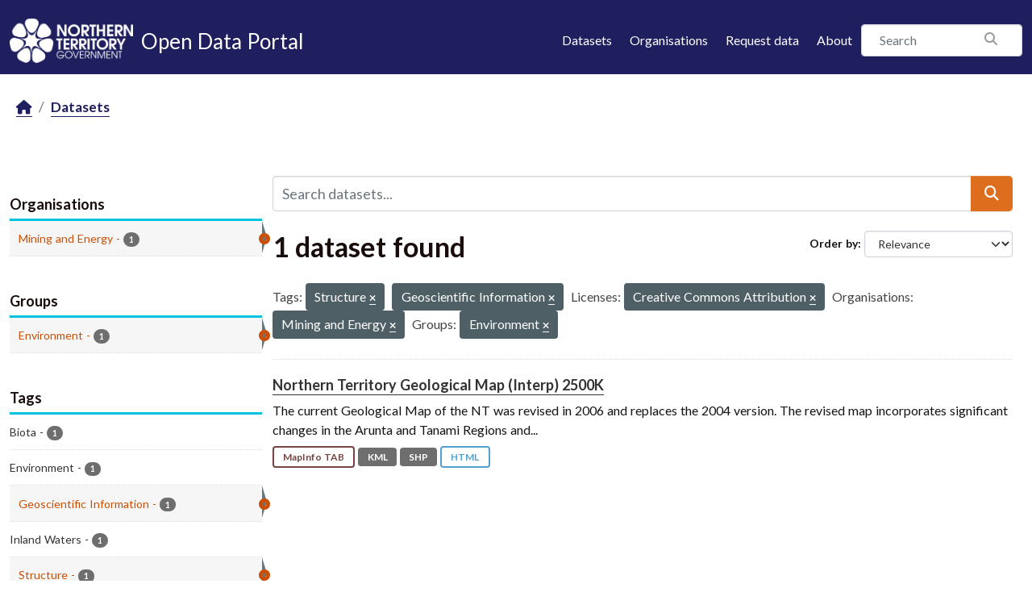

--- FILE ---
content_type: text/html; charset=utf-8
request_url: https://data.nt.gov.au/dataset/?tags=Structure&tags=Geoscientific+Information&license_id=cc-by&organization=department-of-primary-industry-and-resources&groups=environment
body_size: 22044
content:
<!DOCTYPE html>
<!--[if IE 9]> <html lang="en_AU" class="ie9"> <![endif]-->
<!--[if gt IE 8]><!--> <html lang="en_AU"  > <!--<![endif]-->
  <head>
    <meta charset="utf-8" />
      <meta name="csrf_field_name" content="_csrf_token" />
      <meta name="_csrf_token" content="ImFjYTY2ZjY5MTY4NzFmM2M5ODgyZDhkYWM4MGM4YjM3NjY2M2NkOTAi.aXA77w.FHd9J7QotWvBvPW08wjfIDS92cI" />

      <meta name="generator" content="ckan 2.11.4" />
      <meta name="viewport" content="width=device-width, initial-scale=1.0">
    <title>Dataset - NTG Open Data Portal</title>

    
    
    <link rel="shortcut icon" href="/favicon.png" />
    
    
        
    <!-- Google tag (gtag.js) -->
    <script async src="https://www.googletagmanager.com/gtag/js?id=G-0ZZNKNC9KS"></script>
    <script>
     window.dataLayer = window.dataLayer || [];
     function gtag(){dataLayer.push(arguments);}

     
         gtag('set', 'linker');

         gtag('js', new Date());

         gtag('config', 'G-0ZZNKNC9KS', {
             anonymize_ip: true,
             linker: {
                 domains: []
             }
         });
     

     
     

    </script>


    

  
  
  
      
      
      
    
  

  

  
  

  



    
    <link href="/webassets/base/51d427fe_main.css" rel="stylesheet"/>
<link href="/webassets/ckanext-scheming/728ec589_scheming_css.css" rel="stylesheet"/>
<link href="/webassets/ckanext-activity/8dd77216_activity.css" rel="stylesheet"/>
<link href="/webassets/ntg_theme/69972a14_ntg_theme.css" rel="stylesheet"/>
<link href="/webassets/ntg_theme/1d976ed4_style.css" rel="stylesheet"/>
<link href="/webassets/vendor/f3b8236b_select2.css" rel="stylesheet"/>
<link href="/webassets/vendor/53df638c_fontawesome.css" rel="stylesheet"/>
    
    

  </head>

  
  <body data-site-root="https://data.nt.gov.au/" data-locale-root="https://data.nt.gov.au/" >

    
    
        
    

    
    <div class="visually-hidden-focusable"><a href="#content">Skip to main content</a></div>
  

  
    





  
    
  


  <header class="masthead">
    
      
    


    <div class="container">
      <nav class="navbar navbar-expand-lg navbar-light">
        <hgroup class="nt-header--logo navbar-brand">
          <a href="https://nt.gov.au/">
            <img src="/img/ntg-primary-reverse.png" alt="NT.GOV.AU logo" />
          </a>
          <span class="nt-header--logo--text">
            <a href="/">
              <span>Open Data Portal</span>
            </a>
          </span>
        </hgroup>

        <button class="navbar-toggler" type="button" data-bs-toggle="collapse" data-bs-target="#main-navigation-toggle"
          aria-controls="main-navigation-toggle" aria-expanded="false" aria-label="Toggle navigation">
          <span class="fa fa-bars text-white"></span>
        </button>

        <div class="main-navbar collapse navbar-collapse" id="main-navigation-toggle">
          
            <ul class="nav ms-auto mb-2 mb-lg-0">
              <li class="nav-item">
                <a href="/dataset/">Datasets</a>
              </li>
              <li class="nav-item">
                <a href="/organization/">Organisations</a>
              </li>
              <li class="nav-item">
                <a href="mailto:opendata@nt.gov.au?Subject=Request for a dataset&body=Dataset description:%0A%0AIntended use (eg: research, analysis etc.):%0A%0AProblem statement (if known):%0A%0AContact details if we have any additional questions:%0A%0A">Request data</a>
              </li>

              

              <li class="nav-item">
                <a href="/about">About</a>
              </li>
            </ul>
          

          
            
              <form class="section site-search simple-input" action="/dataset/" method="get">
                <div class="field">
                  <label for="field-sitewide-search">Search Datasets</label>
                  <input id="field-sitewide-search" type="text" class="form-control" name="q" placeholder="Search" />
                  <button class="btn-search" type="submit"><i class="fa fa-search"></i></button>
                </div>
              </form>
            
          
        </div>
      </nav>
    </div>
  </header>

  
    <div class="main">
      <div id="content" class="container">
        
          
            <div class="flash-messages">
              
                
              
            </div>
          

          
            <div class="toolbar" role="navigation" aria-label="Breadcrumb">
              
                
                  <ol class="breadcrumb">
                    
<li class="home"><a href="/" aria-label="Home"><i class="fa fa-home"></i><span> Home</span></a></li>
                    
  <li class="active"><a href="/dataset/">Datasets</a></li>

                  </ol>
                
              
            </div>
          

          <div class="row wrapper">
            
            
            

            
              <aside class="secondary col-md-3">
                
                
  <div class="filters">
    <div>
      
        

    
    
	
	    
		<section class="module module-narrow module-shallow">
		    
			<h2 class="module-heading">
			    <i class="fa fa-filter"></i>
			    Organisations
			</h2>
		    
		    
			
			    
				<nav aria-label="Organisations">
				    <ul class="list-unstyled nav nav-simple nav-facet">
					
					    
					    
					    
					    
					    <li class="nav-item  active">
						<a href="/dataset/?tags=Structure&amp;tags=Geoscientific+Information&amp;license_id=cc-by&amp;groups=environment" title="">
						    <span class="item-label">Mining and Energy</span>
						    <span class="hidden separator"> - </span>
						    <span class="item-count badge">1</span>

							<span class="facet-close"> <i class="fa fa-solid fa-circle-xmark"></i></span>
						</a>
					    </li>
					
				    </ul>
				</nav>

				<p class="module-footer">
				    
					
				    
				</p>
			    
			
		    
		</section>
	    
	
    

      
        

    
    
	
	    
		<section class="module module-narrow module-shallow">
		    
			<h2 class="module-heading">
			    <i class="fa fa-filter"></i>
			    Groups
			</h2>
		    
		    
			
			    
				<nav aria-label="Groups">
				    <ul class="list-unstyled nav nav-simple nav-facet">
					
					    
					    
					    
					    
					    <li class="nav-item  active">
						<a href="/dataset/?tags=Structure&amp;tags=Geoscientific+Information&amp;license_id=cc-by&amp;organization=department-of-primary-industry-and-resources" title="">
						    <span class="item-label">Environment</span>
						    <span class="hidden separator"> - </span>
						    <span class="item-count badge">1</span>

							<span class="facet-close"> <i class="fa fa-solid fa-circle-xmark"></i></span>
						</a>
					    </li>
					
				    </ul>
				</nav>

				<p class="module-footer">
				    
					
				    
				</p>
			    
			
		    
		</section>
	    
	
    

      
        

    
    
	
	    
		<section class="module module-narrow module-shallow">
		    
			<h2 class="module-heading">
			    <i class="fa fa-filter"></i>
			    Tags
			</h2>
		    
		    
			
			    
				<nav aria-label="Tags">
				    <ul class="list-unstyled nav nav-simple nav-facet">
					
					    
					    
					    
					    
					    <li class="nav-item ">
						<a href="/dataset/?tags=Structure&amp;tags=Geoscientific+Information&amp;license_id=cc-by&amp;organization=department-of-primary-industry-and-resources&amp;groups=environment&amp;tags=Biota" title="">
						    <span class="item-label">Biota</span>
						    <span class="hidden separator"> - </span>
						    <span class="item-count badge">1</span>

							
						</a>
					    </li>
					
					    
					    
					    
					    
					    <li class="nav-item ">
						<a href="/dataset/?tags=Structure&amp;tags=Geoscientific+Information&amp;license_id=cc-by&amp;organization=department-of-primary-industry-and-resources&amp;groups=environment&amp;tags=Environment" title="">
						    <span class="item-label">Environment</span>
						    <span class="hidden separator"> - </span>
						    <span class="item-count badge">1</span>

							
						</a>
					    </li>
					
					    
					    
					    
					    
					    <li class="nav-item  active">
						<a href="/dataset/?tags=Structure&amp;license_id=cc-by&amp;organization=department-of-primary-industry-and-resources&amp;groups=environment" title="">
						    <span class="item-label">Geoscientific Information</span>
						    <span class="hidden separator"> - </span>
						    <span class="item-count badge">1</span>

							<span class="facet-close"> <i class="fa fa-solid fa-circle-xmark"></i></span>
						</a>
					    </li>
					
					    
					    
					    
					    
					    <li class="nav-item ">
						<a href="/dataset/?tags=Structure&amp;tags=Geoscientific+Information&amp;license_id=cc-by&amp;organization=department-of-primary-industry-and-resources&amp;groups=environment&amp;tags=Inland+Waters" title="">
						    <span class="item-label">Inland Waters</span>
						    <span class="hidden separator"> - </span>
						    <span class="item-count badge">1</span>

							
						</a>
					    </li>
					
					    
					    
					    
					    
					    <li class="nav-item  active">
						<a href="/dataset/?tags=Geoscientific+Information&amp;license_id=cc-by&amp;organization=department-of-primary-industry-and-resources&amp;groups=environment" title="">
						    <span class="item-label">Structure</span>
						    <span class="hidden separator"> - </span>
						    <span class="item-count badge">1</span>

							<span class="facet-close"> <i class="fa fa-solid fa-circle-xmark"></i></span>
						</a>
					    </li>
					
				    </ul>
				</nav>

				<p class="module-footer">
				    
					
				    
				</p>
			    
			
		    
		</section>
	    
	
    

      
        

    
    
	
	    
		<section class="module module-narrow module-shallow">
		    
			<h2 class="module-heading">
			    <i class="fa fa-filter"></i>
			    Formats
			</h2>
		    
		    
			
			    
				<nav aria-label="Formats">
				    <ul class="list-unstyled nav nav-simple nav-facet">
					
					    
					    
					    
					    
					    <li class="nav-item ">
						<a href="/dataset/?tags=Structure&amp;tags=Geoscientific+Information&amp;license_id=cc-by&amp;organization=department-of-primary-industry-and-resources&amp;groups=environment&amp;res_format=HTML" title="">
						    <span class="item-label">HTML</span>
						    <span class="hidden separator"> - </span>
						    <span class="item-count badge">1</span>

							
						</a>
					    </li>
					
					    
					    
					    
					    
					    <li class="nav-item ">
						<a href="/dataset/?tags=Structure&amp;tags=Geoscientific+Information&amp;license_id=cc-by&amp;organization=department-of-primary-industry-and-resources&amp;groups=environment&amp;res_format=KML" title="">
						    <span class="item-label">KML</span>
						    <span class="hidden separator"> - </span>
						    <span class="item-count badge">1</span>

							
						</a>
					    </li>
					
					    
					    
					    
					    
					    <li class="nav-item ">
						<a href="/dataset/?tags=Structure&amp;tags=Geoscientific+Information&amp;license_id=cc-by&amp;organization=department-of-primary-industry-and-resources&amp;groups=environment&amp;res_format=MapInfo+TAB" title="">
						    <span class="item-label">MapInfo TAB</span>
						    <span class="hidden separator"> - </span>
						    <span class="item-count badge">1</span>

							
						</a>
					    </li>
					
					    
					    
					    
					    
					    <li class="nav-item ">
						<a href="/dataset/?tags=Structure&amp;tags=Geoscientific+Information&amp;license_id=cc-by&amp;organization=department-of-primary-industry-and-resources&amp;groups=environment&amp;res_format=SHP" title="">
						    <span class="item-label">SHP</span>
						    <span class="hidden separator"> - </span>
						    <span class="item-count badge">1</span>

							
						</a>
					    </li>
					
				    </ul>
				</nav>

				<p class="module-footer">
				    
					
				    
				</p>
			    
			
		    
		</section>
	    
	
    

      
        

    
    
	
	    
		<section class="module module-narrow module-shallow">
		    
			<h2 class="module-heading">
			    <i class="fa fa-filter"></i>
			    Licenses
			</h2>
		    
		    
			
			    
				<nav aria-label="Licenses">
				    <ul class="list-unstyled nav nav-simple nav-facet">
					
					    
					    
					    
					    
					    <li class="nav-item  active">
						<a href="/dataset/?tags=Structure&amp;tags=Geoscientific+Information&amp;organization=department-of-primary-industry-and-resources&amp;groups=environment" title="Creative Commons Attribution">
						    <span class="item-label">Creative Commons...</span>
						    <span class="hidden separator"> - </span>
						    <span class="item-count badge">1</span>

							<span class="facet-close"> <i class="fa fa-solid fa-circle-xmark"></i></span>
						</a>
					    </li>
					
				    </ul>
				</nav>

				<p class="module-footer">
				    
					
				    
				</p>
			    
			
		    
		</section>
	    
	
    

      
    </div>
    <a class="close no-text hide-filters"><i class="fa fa-times-circle"></i><span class="text">close</span></a>
  </div>

              </aside>
            

            
              <div class="primary col-md-9 col-xs-12" role="main">
                
                
  <section class="module">
    <div class="module-content">
      
        
      
      










<form id="dataset-search-form" class="search-form" method="get" data-module="select-switch">

  
    <div class="input-group search-input-group">
      <input aria-label="Search datasets..." id="field-giant-search" type="text" class="form-control input-lg" name="q" value="" autocomplete="off" placeholder="Search datasets...">
      
  <button class="btn btn-primary btn-lg" type="submit" value="search" aria-label="Submit">
    <i class="fa fa-search"></i>
  </button>

    </div>
  

  
    <span>






<input type="hidden" name="tags" value="Structure" />





<input type="hidden" name="tags" value="Geoscientific Information" />





<input type="hidden" name="license_id" value="cc-by" />





<input type="hidden" name="organization" value="department-of-primary-industry-and-resources" />





<input type="hidden" name="groups" value="environment" />



</span>
  

  
    
      <div class="form-group control-order-by">
        <label for="field-order-by">Order by</label>
        <select id="field-order-by" name="sort" class="form-control form-select">
          
            
              <option value="score desc, metadata_modified desc" selected="selected">Relevance</option>
            
          
            
              <option value="title_string asc">Name Ascending</option>
            
          
            
              <option value="title_string desc">Name Descending</option>
            
          
            
              <option value="metadata_modified desc">Last Modified</option>
            
          
            
              <option value="views_recent desc">Popular</option>
            
          
        </select>
        
        <button class="btn btn-default js-hide" type="submit">Go</button>
        
      </div>
    
  

  
    <h1>
    
      

  
  
  
  

1 dataset found
    
    </h1>
  

  
    
      <p class="filter-list">
        
          
          <span class="facet">Tags:</span>
          
            <span class="filtered pill">Structure
              <a href="/dataset/?tags=Geoscientific+Information&amp;license_id=cc-by&amp;organization=department-of-primary-industry-and-resources&amp;groups=environment" class="remove" title="Remove"><i class="fa fa-times"></i></a>
            </span>
          
            <span class="filtered pill">Geoscientific Information
              <a href="/dataset/?tags=Structure&amp;license_id=cc-by&amp;organization=department-of-primary-industry-and-resources&amp;groups=environment" class="remove" title="Remove"><i class="fa fa-times"></i></a>
            </span>
          
        
          
          <span class="facet">Licenses:</span>
          
            <span class="filtered pill">Creative Commons Attribution
              <a href="/dataset/?tags=Structure&amp;tags=Geoscientific+Information&amp;organization=department-of-primary-industry-and-resources&amp;groups=environment" class="remove" title="Remove"><i class="fa fa-times"></i></a>
            </span>
          
        
          
          <span class="facet">Organisations:</span>
          
            <span class="filtered pill">Mining and Energy
              <a href="/dataset/?tags=Structure&amp;tags=Geoscientific+Information&amp;license_id=cc-by&amp;groups=environment" class="remove" title="Remove"><i class="fa fa-times"></i></a>
            </span>
          
        
          
          <span class="facet">Groups:</span>
          
            <span class="filtered pill">Environment
              <a href="/dataset/?tags=Structure&amp;tags=Geoscientific+Information&amp;license_id=cc-by&amp;organization=department-of-primary-industry-and-resources" class="remove" title="Remove"><i class="fa fa-times"></i></a>
            </span>
          
        
      </p>
      <a class="show-filters btn btn-default">Filter Results</a>
    
  

</form>





      
        

  
    <ul class="dataset-list list-unstyled">
    	
	      
	        




  <li class="dataset-item">
    
      <div class="dataset-content">
        
          <h2 class="dataset-heading">
            
              
            
            
    <a href="/dataset/strike---northern-territory-geological-map-interp-2500k" title="Northern Territory Geological Map (Interp) 2500K">
      Northern Territory Geological Map (Interp) 2500K
    </a>
            
            

              
            



          </h2>
        
        
          
            <div>The current Geological Map of the NT was revised in 2006 and replaces the 2004 version. The revised map incorporates significant changes in the Arunta and Tanami Regions and...</div>
          
        
      </div>
      
        
          
            <ul class="dataset-resources list-unstyled">
              
                
                <li>
                  <a href="/dataset/strike---northern-territory-geological-map-interp-2500k" class="badge badge-default" data-format="mapinfo tab">MapInfo TAB</a>
                </li>
                
                <li>
                  <a href="/dataset/strike---northern-territory-geological-map-interp-2500k" class="badge badge-default" data-format="kml">KML</a>
                </li>
                
                <li>
                  <a href="/dataset/strike---northern-territory-geological-map-interp-2500k" class="badge badge-default" data-format="shp">SHP</a>
                </li>
                
                <li>
                  <a href="/dataset/strike---northern-territory-geological-map-interp-2500k" class="badge badge-default" data-format="html">HTML</a>
                </li>
                
              
            </ul>
          
        
      
    
  </li>

	      
	    
    </ul>
  

      
    </div>

    
      
    
  </section>

  

              </div>
            
          </div>
        
      </div>
    </div>
  
    <footer class="site-footer">
  <div class="container">

    <a href="https://boundlesspossible.nt.gov.au" class="footer-logo">
      <img width="360" src="https://nt.gov.au/__data/assets/file/0011/578450/ntg-bp-logo-lockup-mono.svg"
           alt="NTG logo">
    </a>

    <nav class="menu-footer">
      <ul class="list-unstyled">
        <li>
          <a href="https://nt.gov.au/page/copyright-disclaimer-and-privacy">Copyright, disclaimer and privacy</a>
        </li>
        <li>
          <a href="https://nt.gov.au/law/rights/freedom-of-information">Freedom of information</a>
        </li>
        <li>
          <a href="https://nt.gov.au/page/interpreter-services"> Interpreter services</a>
        </li>
        <li>
          <a href="https://nt.gov.au/page/accessibility">Accessibility</a>
        </li>
        <li>
          <a href="https://nt.gov.au/page/sitemap">Site map</a>
        </li>
        <li>
          <a href="https://nt.gov.au/contacts">Contacts</a>
        </li>
        <li>
          <a href="https://nt.gov.au/contacts/external-northern-territory-government-staff-systems">NTG staff systems</a>
        </li>
      </ul>
    </nav>

  </div>

  <div class="copyright">
    <div class="container">
      &copy; 2026 Northern Territory Government of Australia
    </div>
  </div>
</footer>

  

  
  
  
  
  
    
    
    
        
        
        <div class="js-hide" data-module="google-analytics"
             data-module-googleanalytics_resource_prefix="/downloads/">
        </div>
    


  

  

    
    
    <script src="/webassets/vendor/240e5086_jquery.js" type="text/javascript"></script>
<script src="/webassets/vendor/773d6354_vendor.js" type="text/javascript"></script>
<script src="/webassets/vendor/6d1ad7e6_bootstrap.js" type="text/javascript"></script>
<script src="/webassets/vendor/529a0eb7_htmx.js" type="text/javascript"></script>
<script src="/webassets/base/a65ea3a0_main.js" type="text/javascript"></script>
<script src="/webassets/ntg_theme/18b87892_scripts.js" type="text/javascript"></script>
<script src="/webassets/base/b1def42f_ckan.js" type="text/javascript"></script>
<script src="/webassets/ckanext-googleanalytics/event_tracking.js?71ae8997" type="text/javascript"></script>
<script src="/webassets/activity/0fdb5ee0_activity.js" type="text/javascript"></script>
<script src="/webassets/tracking/8b59a308_tracking.js" type="text/javascript"></script>
  </body>
</html>